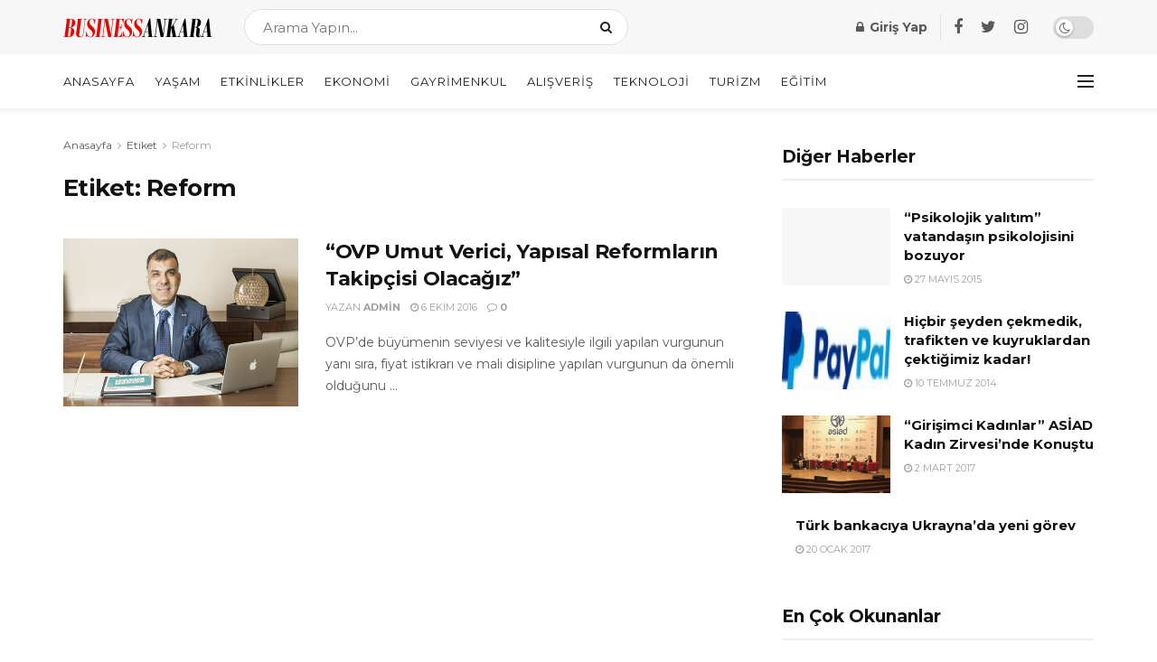

--- FILE ---
content_type: text/html; charset=utf-8
request_url: https://www.google.com/recaptcha/api2/aframe
body_size: 268
content:
<!DOCTYPE HTML><html><head><meta http-equiv="content-type" content="text/html; charset=UTF-8"></head><body><script nonce="Xndj8J5ktKILCv0CNl85NQ">/** Anti-fraud and anti-abuse applications only. See google.com/recaptcha */ try{var clients={'sodar':'https://pagead2.googlesyndication.com/pagead/sodar?'};window.addEventListener("message",function(a){try{if(a.source===window.parent){var b=JSON.parse(a.data);var c=clients[b['id']];if(c){var d=document.createElement('img');d.src=c+b['params']+'&rc='+(localStorage.getItem("rc::a")?sessionStorage.getItem("rc::b"):"");window.document.body.appendChild(d);sessionStorage.setItem("rc::e",parseInt(sessionStorage.getItem("rc::e")||0)+1);localStorage.setItem("rc::h",'1769885103910');}}}catch(b){}});window.parent.postMessage("_grecaptcha_ready", "*");}catch(b){}</script></body></html>